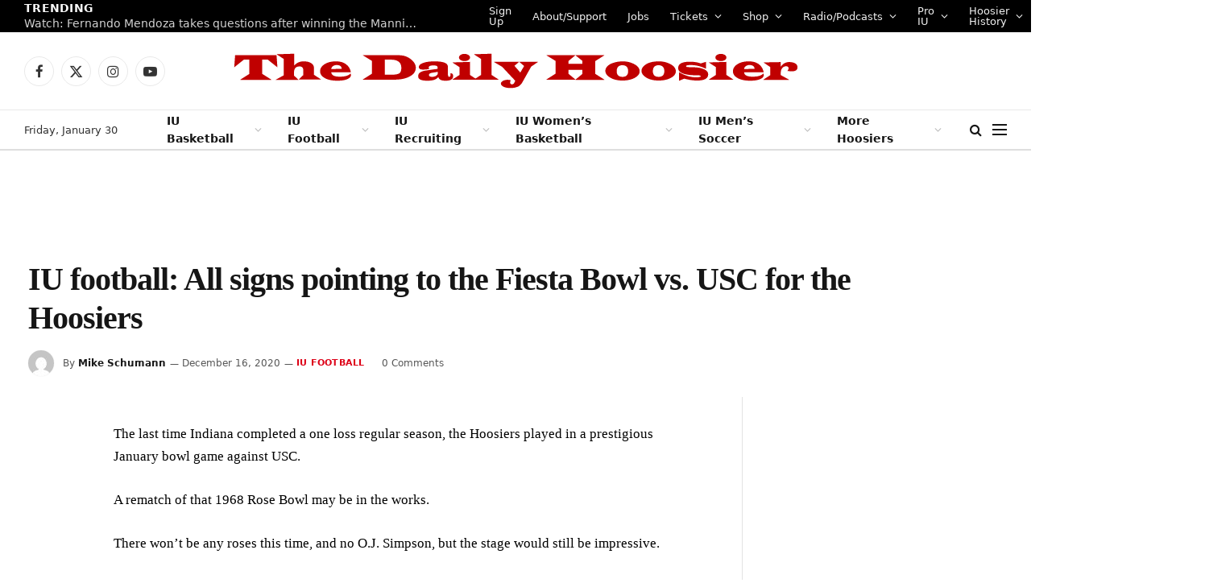

--- FILE ---
content_type: text/plain;charset=UTF-8
request_url: https://c.pub.network/v2/c
body_size: -269
content:
4c178539-fbcb-45bb-93d6-bab5815f02f2

--- FILE ---
content_type: application/javascript; charset=UTF-8
request_url: https://www-thedailyhoosier-com.disqus.com/count-data.js?1=29955%20https%3A%2F%2Fwww.thedailyhoosier.com%2F%3Fp%3D29955
body_size: 282
content:
var DISQUSWIDGETS;

if (typeof DISQUSWIDGETS != 'undefined') {
    DISQUSWIDGETS.displayCount({"text":{"and":"and","comments":{"zero":"0 Comments","multiple":"{num} Comments","one":"1 Comment"}},"counts":[{"id":"29955 https:\/\/www.thedailyhoosier.com\/?p=29955","comments":0}]});
}

--- FILE ---
content_type: text/plain;charset=UTF-8
request_url: https://c.pub.network/v2/c
body_size: -114
content:
03e29eaf-afda-4524-8d5d-1c3eb0eb5298